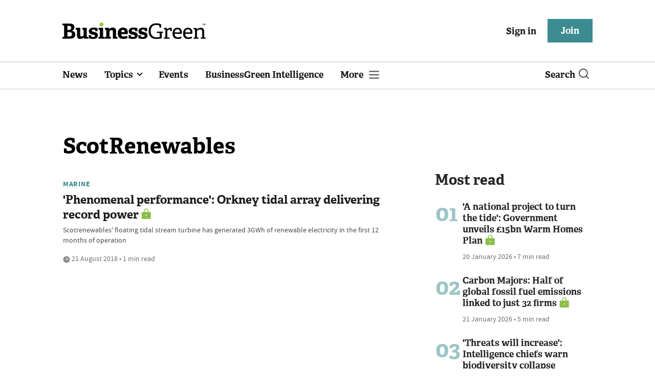

--- FILE ---
content_type: text/html; charset=utf-8
request_url: https://www.businessgreen.com/get_remote_component?id=4a751042-5670-9e34-bab5-e815fe7a79cc
body_size: 1251
content:
<!-- Component :: most_read_right--> 
  <div class="common-full-block ranked-articles-list single-col ">
    <div class="common-header-content">
      <div class="common-header">
        Most read
      </div>
    </div>
    <div class="row most-ranked-block">
        <div class="most-ranked-content col-lg-12 col-md-6 col-sm-6">
          <div class="most-ranked-left">01</div>
          <div class="most-ranked-right">
            <h4>    <a title="&#39;A national project to turn the tide&#39;: Government unveils £15bn Warm Homes Plan" class="lock" href="/news/4524489/national-project-turn-tide-government-unveils-15bn-warm-homes-plan">&#39;A national project to turn the tide&#39;: Government unveils £15bn Warm Homes Plan</a>
</h4>
            <div class="published">
                20 January 2026


 •
              7 min read
            </div>
          </div>
        </div>
        <div class="most-ranked-content col-lg-12 col-md-6 col-sm-6">
          <div class="most-ranked-left">02</div>
          <div class="most-ranked-right">
            <h4>    <a title="Carbon Majors: Half of global fossil fuel emissions linked to just 32 firms" class="lock" href="/news/4524533/carbon-majors-half-global-fossil-fuel-emissions-linked-firms">Carbon Majors: Half of global fossil fuel emissions linked to just 32 firms</a>
</h4>
            <div class="published">
                21 January 2026


 •
              5 min read
            </div>
          </div>
        </div>
        <div class="most-ranked-content col-lg-12 col-md-6 col-sm-6">
          <div class="most-ranked-left">03</div>
          <div class="most-ranked-right">
            <h4>    <a title="&#39;Threats will increase&#39;: Intelligence chiefs warn biodiversity collapse threatens UK national security" class="lock" href="/news/4524541/threats-increase-intelligence-chiefs-warn-biodiversity-collapse-threatens-uk-national-security">&#39;Threats will increase&#39;: Intelligence chiefs warn biodiversity collapse threatens UK national security</a>
</h4>
            <div class="published">
                21 January 2026


 •
              5 min read
            </div>
          </div>
        </div>
        <div class="most-ranked-content col-lg-12 col-md-6 col-sm-6">
          <div class="most-ranked-left">04</div>
          <div class="most-ranked-right">
            <h4>    <a title="Trump attacks Europe&#39;s wind farms, demands &#39;immediate negotiations&#39; to acquire Greenland" class="lock" href="/news/4524570/trump-attacks-europes-wind-farms-demands-immediate-negotiations-acquire-greenland">Trump attacks Europe&#39;s wind farms, demands &#39;immediate negotiations&#39; to acquire Greenland</a>
</h4>
            <div class="published">
                21 January 2026


 •
              6 min read
            </div>
          </div>
        </div>
        <div class="most-ranked-content col-lg-12 col-md-6 col-sm-6">
          <div class="most-ranked-left">05</div>
          <div class="most-ranked-right">
            <h4>    <a title="&#39;This approach puts control in customers&#39; hands&#39;: Green economy reacts to new Warm Homes Plan" class="lock" href="/news-analysis/4524497/approach-control-customers-hands-green-economy-reacts-warm-homes-plan">&#39;This approach puts control in customers&#39; hands&#39;: Green economy reacts to new Warm Homes Plan</a>
</h4>
            <div class="published">
                20 January 2026


 •
              17 min read
            </div>
          </div>
        </div>
    </div>
  </div>

